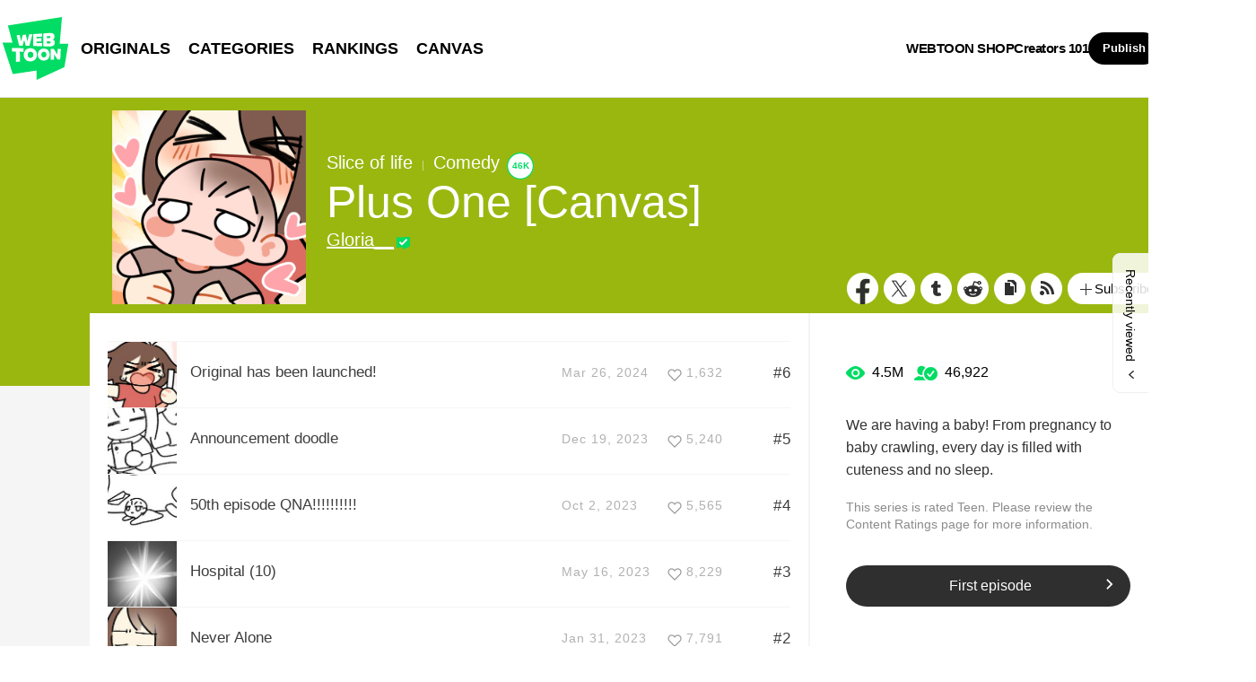

--- FILE ---
content_type: text/html;charset=UTF-8
request_url: https://www.webtoons.com/en/canvas/plus-one-canvas/list?title_no=824432
body_size: 10003
content:














<!doctype html>
<html lang="en">
<head>


<title>Plus One [Canvas] | WEBTOON</title>
<meta name="keywords" content="Plus One [Canvas], Slice-of-life, WEBTOON"/>
<meta name="description" content="Read Plus One [Canvas] Now! Digital comics on WEBTOON, We are having a baby! 
From pregnancy to baby crawling, every day is filled with cuteness and no sleep. . Slice-of-life, available online for free."/>
<link rel="canonical" href="https://www.webtoons.com/en/canvas/plus-one-canvas/list?title_no=824432" />
<link rel="alternate" media="only screen and (max-width: 640px)" href="https://m.webtoons.com/en/canvas/plus-one-canvas/list?title_no=824432"/>












<meta charset="utf-8">
<meta http-equiv="X-UA-Compatible" content="IE=edge"/>
<link rel="shortcut icon" href="https://webtoons-static.pstatic.net/image/favicon/favicon.ico?dt=2017082301" type="image/x-icon">





	
	
	
	
	
	


<link rel="stylesheet" type="text/css" href="/static/bundle/linewebtoon-565f9e1188dcaea73863.css">




<script type="text/javascript">
	window.__headerState__ = {
		domain: "www.webtoons.com",
		phase : "release",
		languageCode: "en",
		cssCode: "en",
		cssCodePrefix: "",
		gaTrackingId: "UA-57082184-1",
		ga4TrackingId: "G-ZTE4EZ7DVX",
		contentLanguage: "ENGLISH",
		contentLanguageCode : 'en',
		gakSerName: "gak.webtoons.com",
		gakPlatformName: "WEB_PC",
		serviceZone: 'GLOBAL',
		facebookAdId: "",
		lcsServer: 'lcs.loginfra.com',
		browserType : "CHROME",
		gaPageName : "",
		googleAdsState : {
			gadWebtoonReadEvent : "",
			title : "Plus One [Canvas]",
			titleNo : "824432",
			episodeNo : "",
			gadConversion : {
				"th": [{
					// GAD 태국 광고 계정 1
					conversionId: "AW-761239969", // AW-CONVERSION_ID : Google Ads 계정에 고유한 전환 ID
					conversionLabel: "yhf1CLXkr-0CEKGz_uoC" // AW-CONVERSION_LABEL : 각 전환 액션에 고유하게 부여되는 전환 라벨
				}, {
					// GAD 태국 광고 계정 2
					conversionId: "AW-758804776",
					conversionLabel: "GzVDCNuRsO0CEKji6ekC"
				}]
				// 언어가 추가되면 배열로 넣음
			}
		},
		afPbaKey: "fe890007-9461-4b38-a417-7611db3b631e",
	}

	let lcs_SerName = window.lcs_SerName = window.__headerState__.lcsServer;
</script>
<script type="text/javascript" src="/static/bundle/common/cmp-02e4d9b29cd76218fcac.js" charset="utf-8"></script>
<script type="text/javascript" src="/static/bundle/header-fc9d9f9d01f056972cea.js" charset="utf-8"></script>
<script type="text/javascript" src="/static/bundle/common/header-a99f09281c0010b189bb.js" charset="utf-8"></script>

<meta property="og:title" content="Plus One [Canvas]" />
<meta property="og:type" content="com-linewebtoon:webtoon" />
<meta property="og:url" content="https://www.webtoons.com/en/canvas/plus-one-canvas/list?title_no=824432" />
<meta property="og:site_name" content="www.webtoons.com" />
<meta property="og:image" content="https://swebtoon-phinf.pstatic.net/20230801_12/16908594127247YRsu_JPEG/thumbnail.jpg" />
<meta property="og:description" content="We are having a baby! 
From pregnancy to baby crawling, every day is filled with cuteness and no sleep. " />
<meta property="com-linewebtoon:webtoon:author" content="Gloria__" />

<meta name="twitter:card" content="summary"/>
<meta name="twitter:site" content="@LINEWebtoon"/>
<meta name="twitter:image" content="https://swebtoon-phinf.pstatic.net/20230801_12/16908594127247YRsu_JPEG/73faf230-5379-479d-b8ac-a89d207541596785339532485124233.jpg"/>
<meta name="twitter:description" content="We are having a baby! 
From pregnancy to baby crawling, every day is filled with cuteness and no sleep. "/>
<meta property="al:android:url" content="linewebtoon://episodeList/challenge?titleNo=824432"/>
<meta property="al:android:package" content="com.naver.linewebtoon"/>
<meta property="al:android:app_name" content="LINE WEBTOON"/>
<meta name="twitter:app:name:googleplay" content="LINE WEBTOON"/>
<meta name="twitter:app:id:googleplay" content="com.naver.linewebtoon"/>
<meta name="twitter:app:url:googleplay" content="linewebtoon://episodeList/challenge?titleNo=824432"/>
<meta property="al:ios:url" content="linewebtoon://episodeList/challenge?titleNo=824432" />
<meta property="al:ios:app_store_id" content="894546091" />
<meta property="al:ios:app_name" content="LINE WEBTOON" />
<meta name="twitter:app:name:iphone" content="LINE WEBTOON"/>
<meta name="twitter:app:id:iphone" content="894546091"/>
<meta name="twitter:app:url:iphone" content="linewebtoon://episodeList/challenge/titleNo=824432"/>
<meta name="twitter:app:name:ipad" content="LINE WEBTOON"/>
<meta name="twitter:app:id:ipad" content="894546091"/>
<meta name="twitter:app:url:ipad" content="linewebtoon://episodeList/challenge?titleNo=824432"/>
</head>
<body class="en">

<div id="wrap">
	


















<!-- skip navigation -->
<div id="u_skip">
	<a href="#content" onclick="document.getElementById('content').tabIndex=-1;document.getElementById('content').focus();return false;"><span>skip to content</span></a>
</div>
<!-- //skip navigation -->

<!-- header -->
<header id="header" class="">
	<div class="header_inner">
		<div class="header_left">
			<a href="https://www.webtoons.com/en/" class="btn_logo" onclick='return publishGakPageEvent("GNB_FOR_YOU_TAB_CLICK") && publishGa4Event("gnb_home_click", "{\"contents_language\": \"EN\"}")'><span class="blind">WEBTOON</span></a>
			<p class="blind">MENU</p>
			
			<ul class="lnb " role="navigation">
				<li>
					
					
					<a href="https://www.webtoons.com/en/originals" class="link"  onclick='return publishGakPageEvent("GNB_ORIGINALS_TAB_TAB_CLICK") && publishGa4Event("gnb_originals_click", "{\"contents_language\": \"EN\"}")'>ORIGINALS</a>
				</li>
				<li>
					<a href="https://www.webtoons.com/en/genres" class="link"  onclick='return publishGakPageEvent("GNB_GENRE_CLICK") && publishGa4Event("gnb_genres_click", "{\"contents_language\": \"EN\"}")'>CATEGORIES</a>
				</li>
				<li>
					<a href="https://www.webtoons.com/en/ranking" class="link"  onclick='return publishGakPageEvent("GNB_RANKING_CLICK") && publishGa4Event("gnb_rankings_click", "{\"contents_language\": \"EN\"}")'>RANKINGS</a>
				</li>
				
				<li>
					<a href="https://www.webtoons.com/en/canvas" class="link"  onclick='return publishGakPageEvent("GNB_CANVAS_TAB_CLICK") && publishGa4Event("gnb_canvas_click", "{\"contents_language\": \"EN\"}")'>CANVAS</a>
				</li>
				
			</ul>
			
		</div>
		<div class="header_right">
			
			<a href="https://shop.webtoon.com" id="webshopLink" class="link_menu" onclick='return publishGakPageEvent("GNB_WEBTOONSHOP_CLICK") && publishGa4Event("gnb_webtoonshop_click", "{\"contents_language\": \"EN\"}")'>WEBTOON SHOP</a>
			
			
			
			<a href="https://www.webtoons.com/en/creators101/webtoon-canvas" class="link_menu" onclick='return publishGakPageEvent("GNB_CREATOR101_CLICK") && publishGa4Event("gnb_creator101_click", "{\"contents_language\": \"EN\"}")'>Creators 101</a>
			
			<div class="util_cont">
				
				<a href="#" class="link_publish" id="btnPublish" onclick='return publishGakPageEvent("GNB_PUBLISH_CLICK") && publishGa4Event("gnb_publish_click", "{\"contents_language\": \"EN\"}")'>Publish</a>
				
				<div class="login_cont">
					
					<button type="button" class="link_login" id="btnLogin" aria-haspopup="dialog">Log In</button>
					
					<button type="button" class="link_login" id="btnLoginInfo" aria-expanded="false" style="display: none;"></button>	
					<div class="ly_loginbox" id="layerMy">
						<button type="button" title="Close" class="login_name _btnClose">Close the Login window</button>
					</div>
				</div>
				<div class="search_cont">
					<button class="btn_search _btnSearch"><span class="blind">Search</span></button>
					
					<div class="search_area _searchArea">
						<div class="input_box _inputArea">
							<input type="text" class="input_search _txtKeyword" role="combobox" aria-expanded="false" aria-haspopup="listbox" aria-owns="gnb_search_box" aria-autocomplete="list" aria-activedescendant aria-label="Search series or creators" placeholder="Search series or creators">
							<a href="#" class="btn_delete_search _btnDelete" style="display: none;">Delete</a>
						</div>
						
						<ul id="gnb_search_box" role="listbox" class="ly_autocomplete _searchLayer" style="display:none">
						</ul>
					</div>
				</div>
			</div>
		</div>
	</div>
</header>
<!-- //header -->


	<!-- container -->
    <div id="container" role="main" class="bg">
		<!-- content -->
        <div id="content">
        	<!-- [D] 백그라운드 이미지는 style로 이미지 경로 넣어주세요 -->
        <div class="detail_bg g_slice_of_life"></div>
        	<div class="cont_box">
        		<!-- [D] 흰색 버전:type_white / 검은색(파란색) 버전:type_black / 챌린지리그:type_white -->
				<div class="detail_header challenge">
				<span class="thmb">
					<span id="chal_bg_skin" class="skin g_slice_of_life"></span>
					<img src="https://webtoon-phinf.pstatic.net/20230801_12/16908594127247YRsu_JPEG/73faf230-5379-479d-b8ac-a89d207541596785339532485124233.jpg" width="216" height="216" alt="Plus One [Canvas] slice-of-life comic">
				</span>
					<div class="info challenge">
						<p class="genre">Slice of life</p>
						
						<p class="genre"><span class="bar"></span>Comedy</p>
						
						
						


	<div class="discover_badge_area">
		<span class="badge_discover num">46K</span>
	</div>


						
						<h3 class="subj _challengeTitle">
								Plus One [Canvas]
						</h3>
						<div class="author_area">
							
							
							<a href="https://www.webtoons.com/p/community/en/u/77j8h" class="author">Gloria__</a>
							
							
							
						</div>
					</div>
					<span class="valign"></span>
					<div class="spi_wrap">
						<ul class="spi_area">
							<li><a href="#" class="ico_facebook" title="Facebook" onclick="return false;">Facebook</a></li>
						
							<li><a href="#" class="ico_twitter" title="X" onclick="return false;">X</a></li>
						
							<li><a href="#" class="ico_tumblr" title="Tumblr" onclick="return false;">Tumblr</a></li>
							<li><a href="#" class="ico_reddit" title="Reddit" onclick="return false;">Reddit</a></li>
						
						<li class="relative">
							<a href="#" class="ico_copy" title="URL COPY" onclick="return false;" style="cursor:pointer">URL COPY</a>
							<div class="ly_area _copyInfo">
								<span class="ly_cont">The URL has been copied.<br>Paste(Ctrl+V) it in the desired location.</span>
								<span class="ico_arr dn"></span>
							</div>
						</li>
						
						<li><a href="https://www.webtoons.com/en/challenge/plus-one-canvas/rss?title_no=824432" class="ico_rss" title="Rss">Rss</a></li>
						
						<li class="relative">
							<a href="#" class="btn_favorite _favorites" data-page-source="EpisodeList" onclick="return false;"><span class="ico_plus4"></span>Subscribe</a>
							<div class="ly_area">
								<span class="ly_cont _addFavorite">Subscribed to your list</span>
								<span class="ly_cont _removeFavorite" style="display:none">Unsubscribed for your list</span>
								<span class="ly_cont _overLimitFavorite" style="display:none">You can subscribe up to 500 CANVAS series.</span>
								<span class="ico_arr dn"></span>
							</div>
						</li>
						</ul>
					</div>
				</div>
				<div class="detail_body challenge" >
					<div class="detail_lst">
						<!-- 앱 설치 안내 영역 -->
						
						<!-- //앱 설치 안내 영역 -->
						
						<ul id="_listUl">
						
						<li class="_episodeItem" id="episode_64" data-episode-no="64">
						
						<a href="https://www.webtoons.com/en/canvas/plus-one-canvas/original-has-been-launched-/viewer?title_no=824432&episode_no=64">
								<span class="thmb">
									<img src="https://webtoon-phinf.pstatic.net/20240327_82/1711498605559PGIoy_JPEG/8d00e59a-0783-494d-a1a1-29808dbeb88910854266781685167115.jpg?type=f160_151" width="77" height="73" alt="Original has been launched! ">
								</span>
								<span class="subj"><span>Original has been launched! </span></span>
								<span class="manage_blank"></span>
								<span class="date">
								Mar 26, 2024
								</span>
								
							
								<span class="like_area _likeitArea"><em class="ico_like _btnLike _likeMark">like</em>1,632</span>
								<span class="tx">#6</span>
							</a>
							<span class="manage">
								
								<a href="#" data-episode-no="64" class="btn_type6 _btnEpisodeEdit">EDIT</a>
							</span>

						</li>
						
						<li class="_episodeItem" id="episode_63" data-episode-no="63">
						
						<a href="https://www.webtoons.com/en/canvas/plus-one-canvas/announcement-doodle-/viewer?title_no=824432&episode_no=63">
								<span class="thmb">
									<img src="https://webtoon-phinf.pstatic.net/20231220_284/1703009380294sR9Dj_JPEG/06eed20b-c3b0-4bcc-ab38-3c5b6281675e1271612130489329392.jpg?type=f160_151" width="77" height="73" alt="Announcement doodle ">
								</span>
								<span class="subj"><span>Announcement doodle </span></span>
								<span class="manage_blank"></span>
								<span class="date">
								Dec 19, 2023
								</span>
								
							
								<span class="like_area _likeitArea"><em class="ico_like _btnLike _likeMark">like</em>5,240</span>
								<span class="tx">#5</span>
							</a>
							<span class="manage">
								
								<a href="#" data-episode-no="63" class="btn_type6 _btnEpisodeEdit">EDIT</a>
							</span>

						</li>
						
						<li class="_episodeItem" id="episode_54" data-episode-no="54">
						
						<a href="https://www.webtoons.com/en/canvas/plus-one-canvas/50th-episode-qna/viewer?title_no=824432&episode_no=54">
								<span class="thmb">
									<img src="https://webtoon-phinf.pstatic.net/20230930_281/16960382033410xaBO_JPEG/3a962859-5808-4c27-a5f0-a37cc6290d847581605980449732767.jpg?type=f160_151" width="77" height="73" alt="50th episode QNA!!!!!!!!!!">
								</span>
								<span class="subj"><span>50th episode QNA!!!!!!!!!!</span></span>
								<span class="manage_blank"></span>
								<span class="date">
								Oct 2, 2023
								</span>
								
							
								<span class="like_area _likeitArea"><em class="ico_like _btnLike _likeMark">like</em>5,565</span>
								<span class="tx">#4</span>
							</a>
							<span class="manage">
								
								<a href="#" data-episode-no="54" class="btn_type6 _btnEpisodeEdit">EDIT</a>
							</span>

						</li>
						
						<li class="_episodeItem" id="episode_30" data-episode-no="30">
						
						<a href="https://www.webtoons.com/en/canvas/plus-one-canvas/hospital-10/viewer?title_no=824432&episode_no=30">
								<span class="thmb">
									<img src="https://webtoon-phinf.pstatic.net/20230514_65/168402937768078VsV_JPEG/b70cd3e0-8400-4504-a60a-86580ca81d056539821573587972290.jpg?type=f160_151" width="77" height="73" alt="Hospital (10)">
								</span>
								<span class="subj"><span>Hospital (10)</span></span>
								<span class="manage_blank"></span>
								<span class="date">
								May 16, 2023
								</span>
								
							
								<span class="like_area _likeitArea"><em class="ico_like _btnLike _likeMark">like</em>8,229</span>
								<span class="tx">#3</span>
							</a>
							<span class="manage">
								
								<a href="#" data-episode-no="30" class="btn_type6 _btnEpisodeEdit">EDIT</a>
							</span>

						</li>
						
						<li class="_episodeItem" id="episode_11" data-episode-no="11">
						
						<a href="https://www.webtoons.com/en/canvas/plus-one-canvas/never-alone/viewer?title_no=824432&episode_no=11">
								<span class="thmb">
									<img src="https://webtoon-phinf.pstatic.net/20230201_82/1675200198045YKeEB_JPEG/f339087f-b612-4585-a0f3-6ce6d0c772ae5738689924384937696.jpg?type=f160_151" width="77" height="73" alt="Never Alone">
								</span>
								<span class="subj"><span>Never Alone</span></span>
								<span class="manage_blank"></span>
								<span class="date">
								Jan 31, 2023
								</span>
								
							
								<span class="like_area _likeitArea"><em class="ico_like _btnLike _likeMark">like</em>7,791</span>
								<span class="tx">#2</span>
							</a>
							<span class="manage">
								
								<a href="#" data-episode-no="11" class="btn_type6 _btnEpisodeEdit">EDIT</a>
							</span>

						</li>
						
						<li class="_episodeItem" id="episode_1" data-episode-no="1">
						
						<a href="https://www.webtoons.com/en/canvas/plus-one-canvas/im-pregnant/viewer?title_no=824432&episode_no=1">
								<span class="thmb">
									<img src="https://webtoon-phinf.pstatic.net/20221123_259/1669174895628C8heY_JPEG/0bc0fb8c-d104-4f02-805f-257856c31d9f607850240466815993.jpg?type=f160_151" width="77" height="73" alt="I'M PREGNANT!">
								</span>
								<span class="subj"><span>I'M PREGNANT!</span></span>
								<span class="manage_blank"></span>
								<span class="date">
								Nov 22, 2022
								</span>
								
							
								<span class="like_area _likeitArea"><em class="ico_like _btnLike _likeMark">like</em>7,998</span>
								<span class="tx">#1</span>
							</a>
							<span class="manage">
								
								<a href="#" data-episode-no="1" class="btn_type6 _btnEpisodeEdit">EDIT</a>
							</span>

						</li>
						
						</ul>
						
						<div class="paginate">
							
							
                

							
        
                <a href='#' aria-current="true" onclick='return false;'><span class='on'>1</span></a>

							
                

							

						</div>
						
					</div>
					<div class="aside detail v2" id="_asideDetail">
						<ul class="grade_area">
							<li>
								<span class="ico_view">view</span>
								<em class="cnt">4.5M</em>
							</li>
							<li>
								<span class="ico_subscribe">subscribe</span>
								<em class="cnt">46,922</em>
							</li>
						</ul>
						
						<p class="summary">We are having a baby! 
From pregnancy to baby crawling, every day is filled with cuteness and no sleep. </p>

						
							<p class="age_text">
								
								This series is rated Teen. Please review the Content Ratings page for more information.
							</p>
						
						

						<div class="aside_btn">
							<a href="#" class="btn_type7" id="continueRead" style="display:none;">Continue reading<span class="ico_arr21"></span></a>

							
							<a href="https://www.webtoons.com/en/canvas/plus-one-canvas/im-pregnant/viewer?title_no=824432&episode_no=1" class="btn_type7" id="_btnEpisode">First episode<span class="ico_arr21"></span></a>
							
						</div>

						
					</div>
				</div>
			</div>
		</div>
		<!-- //conent -->
    </div>
	<!-- //container -->

	<hr>
	






	<footer id="footer">
		
		<div class="go_top" id="_topBtn" style="display:none;">
			<a href="#" title="Go Top" class="btn_top">
				Go Top
			</a>
		</div>
		
		<div class="notice_area" id="noticeArea" style="display: none;"></div>
		
		<div class="foot_app">
			<div class="foot_cont">
				<span class="ico_qrcode"><span class="blind">qrcode</span></span>
				<div class="foot_down_msg">
					<p class="txt">Download WEBTOON now!</p>
					<div class="footapp_icon_cont">
						<a href="https://play.google.com/store/apps/details?id=com.naver.linewebtoon&referrer=utm_source%3Dlinewebtoon%26utm_medium%3Dmobileweb" target="_blank" class="btn_google">GET IT on Google Play</a>
						<a href="https://itunes.apple.com/app/line-webtoon/id894546091?mt=8" target="_blank" class="btn_ios">Download on the App Store</a>
					</div>
				</div>
			</div>
		</div>
		
		<ul class="foot_sns">
			
			<li><a href="https://www.facebook.com/webtoonofficial/" target="_blank" class="btn_foot_facebook">facebook</a></li>
			
			<li><a href="https://www.instagram.com/webtoonofficial/" target="_blank" class="btn_foot_instagram">instagram</a></li>
			
			<li><a href="https://x.com/webtoonofficial" target="_blank" class="btn_foot_twitter">twitter</a></li>
			
			<li><a href="https://www.youtube.com/webtoonofficial" target="_blank" class="btn_foot_youtube">youtube</a></li>
			
		</ul>
		
		<ul class="foot_menu _footer">
			
			
			<li><a href="https://about.webtoon.com">About</a></li>
			
			
			
			
			<li><a href="https://webtoon.zendesk.com/hc/en-us/requests/new" rel="nofollow" target="_blank">Feedback</a></li>
			
			
			<li><a href="https://webtoon.zendesk.com/hc/en-us" rel="nofollow" target="_blank">Help</a></li>
			<li><a href="https://www.webtoons.com/en/terms">Terms</a></li>
			<li><a href="https://www.webtoons.com/en/terms/privacyPolicy">Privacy</a></li>
			
			
			
			<li class="gdprFooter" style="display: none"><a href="https://www.webtoons.com/en/consentsManagement">Personal Data</a></li>
			
			
			
			<li><a href="https://www.webtoons.com/en/advertising">Advertise</a></li>
			
			
			
			<li class="ccpaFooter" style="display: none"><a href="https://www.webtoons.com/en/terms/dnsmpi">Do Not Sell or Share My Personal Information</a></li>
			
			
			<li><a href="https://jobs.lever.co/wattpad" target="_blank">Career</a></li>
			
			
			<li><a href="https://www.webtoons.com/en/contact">Contact</a></li>
			
			<li class="language" id="languageArea">
				
				<button type="button" aria-expanded="false" class="lk_lang _selectedLanguage"><span class="blind">change language</span><span class="_selectedLanguageText"></span></button>
				<ul class="ly_lang _languageList">
					<li class="on"><a href="#" class="ver_en _en _language" data-content-language="en" data-locale="en" aria-current="true">English</a></li>
					<li ><a href="#" class="ver_tw _zh-hant _language" data-content-language="zh-hant" data-locale="zh-TW" aria-current="false">中文 (繁體)</a></li>
					<li ><a href="#" class="ver_th _th _language" data-content-language="th" data-locale="th-TH" aria-current="false">ภาษาไทย</a></li>
					<li ><a href="#" class="ver_id _id _language" data-content-language="id" data-locale="id" aria-current="false">Indonesia</a></li>
					<li ><a href="#" class="ver_es _es _language" data-content-language="es" data-locale="es" aria-current="false">Español</a></li>
					<li ><a href="#" class="ver_fr _fr _language" data-content-language="fr" data-locale="fr" aria-current="false">Français</a></li>
					<li ><a href="#" class="ver_de _de _language" data-content-language="de" data-locale="de" aria-current="false">Deutsch</a></li>
				</ul>
			</li>
		</ul>
		
		<p class="foot_logo"><span class="ico_foot_logo">WEBTOON</span></p>
		
			
			
				<p class="copyright"><a>ⓒ NAVER WEBTOON Ltd.</a></p>
			
		
	</footer>
	

	




<script type="text/javascript" src="/static/bundle/vendor-513e9a4c36ea7789b5b2.js" charset="utf-8"></script>








<script type="text/javascript">

window.defaultErrorMessage = {
	'alert.error.no_internet_connection' : 'No Internet Connection.\nPlease check the network connection.',
	'alert.error.invalid_input' : 'Invalid input value.',
	'alert.error.unknown' : 'Unknown error has occurred. Please try again in a moment.'
};
window.__commonScriptState__ = {
	contentLanguage : 'ENGLISH',
	contentLanguageCode : "en",
	browserType : "CHROME",
	countryCode : "US",
	isNotNoticePage : true,
	domain : 'www.webtoons.com',
	recentBarParam : {
		imgDomain : 'https://webtoon-phinf.pstatic.net',
		language : 'en',
		title : 'Recently viewed',
		domain : 'www.webtoons.com',
		contentLanguage : 'en'
	},
	noticeParam : {
		domain : "www.webtoons.com",
		contentLanguageCode : "en",
		messages : {
			"menu.notice" : "Notice"
		}
	},
	loginOptions: {
		isAuthorPublishLogin: false,
		authorPublishDescLinkUrl: "https://www.webtoons.com/en/creators101/webtoon-canvas",
		availableSnsList: ["GOOGLE","APPLE","FACEBOOK","LINE","TWITTER"],
		messages: {
			"login.default.component.default.title": 'Log in now and enjoy free comics',
			"login.default.component.default.desc": 'Start reading thousands of free comics with other fans and creators!',
			"login.default.component.email.button": 'Continue with Email',
			"login.default.component.sns.button.GOOGLE": 'Continue with Google',
			"login.default.component.sns.button.APPLE": 'Continue with Apple',
			"login.default.component.sns.button.FACEBOOK": 'Continue with Facebook',
			"login.default.component.sns.button.LINE": 'Continue with LINE',
			"login.default.component.sns.button.TWITTER": 'Continue with X',
			"alert.error.invalid_input": 'Invalid input value.',
			"alert.error.unknown": 'Unknown error has occurred. Please try again in a moment.',
		},
		emailLoginOptions: {
			captchaKey: "",
			emailLoginUrl: "https://www.webtoons.com/member/login/doLoginById",
			messages: {
				"alert.error.unknown": 'Unknown error has occurred. Please try again in a moment.',
				"button.login": 'Log In',
				"menu.back": 'Back',
				"login.email.component.title": 'Email Login',
				"login.email.component.email_input.label": 'EMAIL ADDRESS',
				"login.email.component.email_input.placeholder": 'Enter Email Address',
				"login.email.component.email_input.warn.please_check": 'Please check your email address again.',
				"login.email.component.password_input.label": 'PASSWORD',
				"login.email.component.password_input.placeholder": 'Enter Password',
				"login.email.component.password_input.button.show_password": 'show password',
				"login.email.component.password_input.warn.please_check": 'Please check your password again.',
				"login.email.component.password_input.warn.incorrect_multiple_times": 'You have entered an incorrect password over 5 times.',
				"login.email.component.password_input.warn.max_length": 'Passwords can be up to 16 characters.',
				"login.email.component.captcha_input.placeholder": 'Enter what appears above',
				"login.email.component.captcha_input.button.reload": 'captcha reload',
				"login.email.component.message.influent.sign_up": 'Don\'t have an account?',
				"message.login.forget_password": 'Forgot Password?',
				"button.signup": 'Sign Up',
			},
		},
	},
	gdprCookieBannerMessages : {
		'gdpr.cookie_agreement_banner.desc' : 'WEBTOON uses cookies necessary for authentication and security purposes. We would also like to use optional cookies to provide personalized content and to improve our services based on how you use such services. You can accept or refuse all optional cookies by clicking on the relevant buttons below or you can manage the use of optional cookies by clicking on the \'Cookie Settings\' button. For more information on cookies, please read our \u003Ca href=\"https:\/\/www.webtoons.com\/en\/terms\/cookiePolicy\" target=\"_blank\"\u003ECookie Policy\u003C\/a\u003E.',
		'gdpr.cookie_agreement_banner.agree' : 'I Agree.',
		'gdpr.cookie_agreement_banner.cookie_setting' : 'Cookie Settings'
	},
	ccpaCookieBannerMessages : {
		'ccpa.cookie_agreement_banner.desc' : 'I agree that WEBTOON may process my personal information in accordance with the WEBTOON \u003Ca href=\"https:\/\/www.webtoons.com\/en\/terms\/privacyPolicy\" target=\"_blank\"\u003EPrivacy Policy\u003C\/a\u003E and that my personal information may be disclosed to trusted third parties of WEBTOON for advertising and marketing purposes. I confirm that I am authorized to provide this consent. The use of data can be managed in the \u003Ca href=\"https:\/\/www.webtoons.com\/en\/cookieSetting\"\u003ECookie Settings\u003C\/a\u003E and\/or at the link below.\u003Cbr\u003E',
		'ccpa.cookie_agreement_banner.desc.do_not_sell' : 'Do Not Sell or Share My Personal Information',
		'ccpa.cookie_agreement_banner.title' : 'Consent to Third Party Advertising and Marketing',
		'ccpa.cookie_agreement_banner.confirm' : 'Confirm',
	},
	gdprChildProtectionPopupMessages : {
		'gdpr.child_protection_popup.challenge.header' : 'CANVAS is unavailable to children under the age of 16 residing in Germany.',
		'gdpr.child_protection_popup.challenge.desc' : 'In order to comply with the German Youth Protection Law, the use of CANVAS has been restricted. Please refer to our \u003Ca href=\"https:\/\/webtoon.zendesk.com\/hc\/en-us\/articles\/4402125154580-What-content-will-be-unavailable-to-children-under-the-age-of-16-residing-in-Germany\" target=\"_blank\"\u003EHelp\u003C\/a\u003E section for more information.',
		'button.ok' : 'OK'
	},
	policyAgreePopupParam : {
		domain : "www.webtoons.com",
		contentLanguageCode : "en",
		messages : {
			'policy.popup.title' : 'Greetings from\u003Cbr\u003E NAVER WEBTOON Ltd.',
			'policy.popup.text' : 'To fully enjoy our service, you must agree to the new and updated Terms of Use and Privacy Policy.',
			'policy.popup.desc' : 'I agree to the {tou} and {pp} of WEBTOON.',
			'policy.popup.desc.tou' : 'Terms of Use',
			'policy.popup.desc.pp' : 'Privacy Policy',
			'policy.popup.caution' : 'Check above to proceed.',
			'policy.popup.submit' : 'Done',
			'policy.popup.cancel' : 'Cancel',
			'policy.popup.cancel.continue' : 'Continue without logging in',
			'policy.popup.text_for_gdpr' : 'To fully enjoy our service, you must agree to the new and updated Terms of Use.',
			'policy.popup.desc_for_gdpr' : 'I agree to the {tou} of WEBTOON.',
			'policy.popup.desc_for_gdpr_privacy' : 'Please see our new and updated {pp}.',
		}
	},
	canvasToUAgreePopupParam : {
		domain : "www.webtoons.com",
		contentLanguageCode : "en",
		messages : {
			'canvas.tou.popup.title' : 'Updated Terms of Use',
			'canvas.tou.popup.text' : 'We\'ve updated the WEBTOON CANVAS Terms of Use.',
			'canvas.tou.popup.desc' : 'I agree to the {0} of WEBTOON. (Required)',
			'canvas.tou.popup.desc.canvasToU' : 'CANVAS Terms of Use',
			'canvas.tou.popup.caution' : 'Check above to proceed.',
			'policy.popup.submit' : 'Done',
			'canvas.tou.popup.postpone' : 'Not now',
		}
	},
	ssoReloginPopupParam: {
		domain : "www.webtoons.com",
		contentLanguageCode : "en",
		messages: {
			'sso_relogin.popup.title': 'Get updates and special offers',
			'sso_relogin.popup.info' : 'Get updates and special offers',
			'sso_relogin.popup.desc' : 'Subscribe to our emails to get updates and exclusive offers. You will receive information from WEBTOON regarding service and marketing emails. If you no longer wish to receive service and marketing emails, you can adjust your settings anytime in WEBTOON \u003E Settings. To learn more about the processing of your personal information, please refer to our \u003Ca href=\"https:\/\/www.webtoons.com\/en\/terms\/privacyPolicy\" class=\"link\" target=\"_blank\"\u003EPrivacy Policy\u003C\/a\u003E.',
			'sso_relogin.popup.subscribe' : 'Subscribe',
			'sso_relogin.popup.cancel' : 'Not Now',
			'sso_relogin.popup.subscribe_confirm.title' : 'Subscribed successfully',
			'sso_relogin.popup.subscribe_confirm.info' : 'Enjoy updates and exclusive offers!',
			'sso_relogin.popup.subscribe_confirm.ok' : 'OK',
		}
	},
}
</script>
<script type="text/javascript" src="/static/bundle/common/commonScript-a2fb5d68f14f2d873c44.js" charset="utf-8"></script>

	




<script>
	window.__gnbState__ = {
		locale: 'en',
		gnbLayerId: '#header',
		message: {
			logoutMessage: 'Are you sure you want to log out?',
			systemErrorMessage: 'Unknown error has occurred. Please try again in a moment.'
		},
		searchParam: {
			locale: 'en',
			message: {
				'confirm.search.delete_history': 'Are you sure you want to delete your recent search history?',
				'message.search.clear': 'Clear Recent Searches',
				'message.search.autocomplete.webtoon': 'Series',
				'message.search.autocomplete.artist': 'Creators',
				'message.search.autocomplete.view_all': 'View All',
				'message.search.autocomplete.close': 'Close'
			},
			imgDomain: 'https://webtoon-phinf.pstatic.net',
			templateParam: {
				imageDomain: "https://webtoon-phinf.pstatic.net",
				messages: {
					'confirm.search.delete_history': 'Are you sure you want to delete your recent search history?',
					'message.search.clear': 'Clear Recent Searches',
					'button.close': 'Close',
					'message.search.no_recent_search': 'No recent search.',
					'message.search.autocomplete.webtoon': 'Series',
					'message.search.autocomplete.artist': 'Creators',
					'message.search.autocomplete.view_all': 'View All',
					'message.search.autocomplete.close': 'Close'
				}
			}
		},
		myLayerParam: {
			domain: "www.webtoons.com",
			contentLanguageCode: "en",
			communityProfileUrl: "",
			isAvailableCoinShop: false,
			supportsAuthorCommunity: true,
			messages: {
				'menu.favorite': 'Subscriptions',
				'menu.dashboard': 'Dashboard',
				'menu.mycomment': 'Comments',
				'menu.creator': 'Following',
				'menu.mypost': 'My Profile Page',
				'menu.account': 'Account',
				'menu.ads': 'Ad Sharing',
				'menu.coin.shop': 'Coin Shop',
				'menu.super_likes' : 'Super Like',
				'button.logout': 'Logout'
			}
		},
		languageCode: 'en',
		childProtectorParams: {
			messages: {
				"main": "This feature is unavailable. Please refer to\u003Cbr\u003Ethe {childpp} for more information.",
				"childpp": "Children’s Privacy Policy",
				"ok": "Close",
			},
			childppLink: "https://www.webtoons.com/en/terms/childrensPrivacyPolicy"
		},
		signUpLayerParam: {
			domain: "www.webtoons.com",
			contentLanguageCode: "en",
			messages: {
				"message.signup.desc": "I agree to WEBTOON\'s \u003Ca href=\"https:\/\/www.webtoons.com\/en\/terms?noLogin=true\" target=\"_blank\"\u003E\n\t\tTerms of Use\n\t\u003C\/a\u003E and \u003Ca href=\"https:\/\/www.webtoons.com\/en\/terms\/privacyPolicy?noLogin=true\" target=\"_blank\"\u003E\n\t\tPrivacy Policy\n\t\u003C\/a\u003E.",
				'message.signup.need_agree': 'Click the check button before submitting.',
				'button.sign_up': 'Submit'
			}
		},
	};
</script>
<script type="text/javascript" src="/static/bundle/common/gnb-6f2dcb3625ae70ba81cc.js" charset="utf-8"></script>

	<script type="text/javascript">
		window.__challengeEpisodeListState__ = {
			title : "Plus One [Canvas]",
			locale : "en_US",
			episodeListParam : {
				titleNo: 824432
				, btnEpisodeText: "Continue reading"
				, language: "en"
				, dashboardPath: "https://www.webtoons.com/en/challenge/dashboardEpisode?titleNo=824432"
				, episodePath: "https://www.webtoons.com/en/canvas/plus-one-canvas"
				, messages : {
					registerError : "System error!",
					"challenge.contest.can_not_edit" : "You cannot edit or delete your series at this stage of the contest. ",
					"button.dashboard": "DASHBOARD"
				}
				, challengeContestList : []
			},
			shareComponentParam : {
				shareCopyMessage: "The URL has been copied.<br>Paste(Ctrl+V) it in the desired location.",
				serviceZone: "GLOBAL",
				titleNo : 824432,
				isChallenge : true,
				fbRefresh : "1711498703000",
				languageCode : "en",
				childProtectorParams : {
					messages : {
						"main" : "This feature is unavailable. Please refer to\u003Cbr\u003Ethe {childpp} for more information.",
						"childpp" : "Children’s Privacy Policy",
						"ok" : "Close",
					},
					childppLink : "https://www.webtoons.com/en/terms/childrensPrivacyPolicy"
				}
			},
			addFavoriteParam : {
				titleNo: 824432,
				isChallenge : true,
				favoriteButtonHTML : "<em class='ico_plus4'></em>Subscribe",
				alreadyFavoritedButtonHTML : "<em class='ico_plus4'></em>Subscriptions",
				promotionName : '',
				contentRatingSpecApplied: true,
				isMatureTitle: false,
				contentRatingNotYetRated: false,
				contentRatingSet: true,
				matureTitleSupervisorMessages: {
					"common.popup.title.notice": "Notice",
					"viewer.content_rating.notice_popup.desc": "This series contains adult themes and situations and is recommended for mature audiences. Viewer discretion is advised. Proceed to view content?",
					"add_favorite.content_rating.notice_popup.desc" : "This series contains adult themes and situations and is recommended for mature audiences. Viewer discretion is advised. Proceed to subscribe content?",
					"viewer.content_rating.block_popup.desc": "This series is rated Mature and not available on your account. Please review Content Ratings page for more information.",
					"alert.error.unknown": "Unknown error has occurred. Please try again in a moment.",
					"button.ok": "OK",
					"button.yes": "Yes",
					"button.no": "No",
					"viewer.content_rating.not_yet_rated.block_popup.desc": "This series is awaiting a Content Rating assignment from its Creator.\u003Cbr\u003EPlease return once a Content Rating has been assigned to read and interact with this series.",
					"viewer.content_rating.not_yet_rated.notice_popup.desc": "This series is awaiting a Content Rating assignment from its Creator,\u003Cbr\u003Eand may contain adult themes and situations. Viewer discretion is advised.\u003Cbr\u003EProceed to view content?",
					"add_favorite.content_rating.not_yet_rated.notice_popup.desc": "This series is awaiting a Content Rating assignment from its Creator,\u003Cbr\u003Eand may contain adult themes and situations. Viewer discretion is advised.\u003Cbr\u003EProceed to subscribe to content?",
				},
			},
			likeItParam : {
				language : 'en',
				isChallenge : true,
				titleNo : 824432,
				webtoonType : "CHALLENGE",
			},
			
			shareParam : {
				title : "Plus One [Canvas]",
				synopsis : "We are having a baby! \nFrom pregnancy to baby crawling, every day is filled with cuteness and no sleep. ",
				shareMessage : {
					twitterShareMessage : "Reading #{TITLE_NAME} made my day better.\n {LINK_URL} #WEBTOON",
					tumblrShareTitle : "{TITLE_NAME}",
					redditShareTitle : "{TITLE_NAME} This comic will make your day better!",
					tumblrShareDescription: "{TITLE_SYNOPSIS}\nReading this will make your day better. #{TITLE_NAME} #webcomic #WEBTOON",
					lineShareMessage : "You have to check out {TITLE_NAME} on WEBTOON!"
				},
				messages : {
					"seo.message.default.title" : "WEBTOON"
				}
			},
			logParam: {
				titleNo: 824432
				, title: 'Plus One [Canvas]'
				, representGenre: 'SLICE_OF_LIFE'
				, contentLang: 'en'
			},
		}
	</script>
	<script type="text/javascript" src="/static/bundle/episodeList/challengeEpisodeList-59f53db78d6eddf0d330.js" charset="utf-8"></script>
</div>

</body>
</html>
